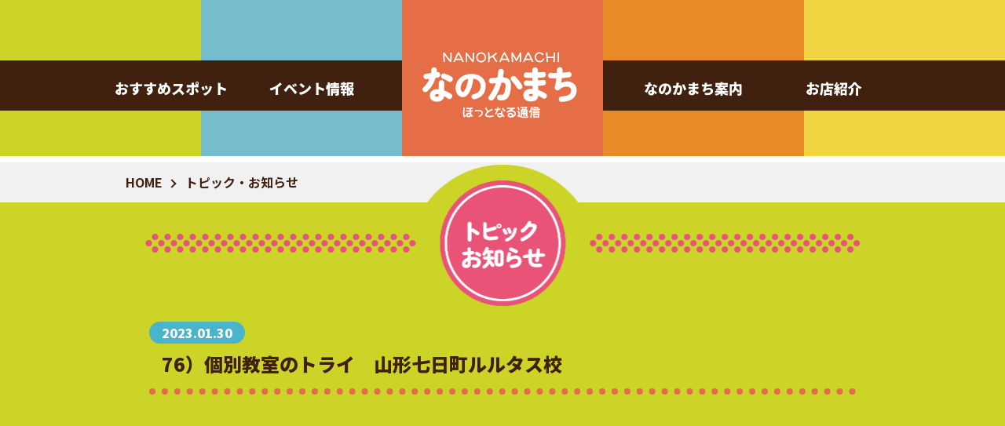

--- FILE ---
content_type: text/html; charset=UTF-8
request_url: https://nanokamachi.com/shop/%E5%80%8B%E5%88%A5%E6%95%99%E5%AE%A4%E3%81%AE%E3%83%88%E3%83%A9%E3%82%A4%E3%80%80%E5%B1%B1%E5%BD%A2%E4%B8%83%E6%97%A5%E7%94%BA%E3%83%AB%E3%83%AB%E3%82%BF%E3%82%B9%E6%A0%A1/
body_size: 9846
content:
<!DOCTYPE HTML>
<html lang="ja">
<head prefix="og: http://ogp.me/ns#">
<meta charset="UTF-8">
<meta http-equiv="X-UA-Compatible" content="IE=edge">
<meta name="format-detection" content="telephone=no">
<meta name="viewport" content="width=device-width,initial-scale=1,minimum-scale=1,maximum-scale=1,user-scalable=no">
<title>76）個別教室のトライ　山形七日町ルルタス校｜七日町商店街｜山形市</title>
<meta name="keywords" content="山形,七日町,商店街,街なか,フェス">
<meta name="description" content="山形県山形市七日町商店街振興組合が運営する公式サイトです。ショップや飲食店情報、おすすめスポットをご紹介しています。">
<link rel="icon" href="https://nanokamachi.com/wp/wp-content/themes/nanokamachi/favicon.ico">
<link rel="apple-touch-icon" href="https://nanokamachi.com/wp/wp-content/themes/nanokamachi/apple-touch-icon.png">
<link rel="icon" type="image/png" href="https://nanokamachi.com/wp/wp-content/themes/nanokamachi/android-chrome-512x512.png">
<link rel="stylesheet" href="https://nanokamachi.com/wp/wp-content/themes/nanokamachi/common.css?ver=1715955347">
<link rel="stylesheet" href="https://nanokamachi.com/wp/wp-content/themes/nanokamachi/style.css?ver=1674180491">
<meta property="og:url" content="https://nanokamachi.com">
<meta property="og:type" content="article">
<meta property="og:title" content="76）個別教室のトライ　山形七日町ルルタス校｜七日町商店街｜山形市">
<meta property="og:description" content="山形県山形市七日町商店街振興組合が運営する公式サイトです。ショップや飲食店情報、おすすめスポットをご紹介しています。">
<meta property="og:site_name" content="七日町商店街｜山形市">
<meta property="og:image" content="https://nanokamachi.com/wp/wp-content/themes/nanokamachi/ogp.png">
<meta property="og:locale" content="ja_JP">
<meta name="twitter:card" content="summary_large_image">
<!-- Google tag (gtag.js) -->
<script async src="https://www.googletagmanager.com/gtag/js?id=G-MHJ9BG3LCM"></script>
<script>
  window.dataLayer = window.dataLayer || [];
  function gtag(){dataLayer.push(arguments);}
  gtag('js', new Date());
  gtag('config', 'G-MHJ9BG3LCM');
</script>

<meta name='robots' content='max-image-preview:large' />
<link rel="alternate" title="oEmbed (JSON)" type="application/json+oembed" href="https://nanokamachi.com/wp-json/oembed/1.0/embed?url=https%3A%2F%2Fnanokamachi.com%2Fshop%2F%25e5%2580%258b%25e5%2588%25a5%25e6%2595%2599%25e5%25ae%25a4%25e3%2581%25ae%25e3%2583%2588%25e3%2583%25a9%25e3%2582%25a4%25e3%2580%2580%25e5%25b1%25b1%25e5%25bd%25a2%25e4%25b8%2583%25e6%2597%25a5%25e7%2594%25ba%25e3%2583%25ab%25e3%2583%25ab%25e3%2582%25bf%25e3%2582%25b9%25e6%25a0%25a1%2F" />
<link rel="alternate" title="oEmbed (XML)" type="text/xml+oembed" href="https://nanokamachi.com/wp-json/oembed/1.0/embed?url=https%3A%2F%2Fnanokamachi.com%2Fshop%2F%25e5%2580%258b%25e5%2588%25a5%25e6%2595%2599%25e5%25ae%25a4%25e3%2581%25ae%25e3%2583%2588%25e3%2583%25a9%25e3%2582%25a4%25e3%2580%2580%25e5%25b1%25b1%25e5%25bd%25a2%25e4%25b8%2583%25e6%2597%25a5%25e7%2594%25ba%25e3%2583%25ab%25e3%2583%25ab%25e3%2582%25bf%25e3%2582%25b9%25e6%25a0%25a1%2F&#038;format=xml" />
<style id='wp-img-auto-sizes-contain-inline-css' type='text/css'>
img:is([sizes=auto i],[sizes^="auto," i]){contain-intrinsic-size:3000px 1500px}
/*# sourceURL=wp-img-auto-sizes-contain-inline-css */
</style>
<link rel='stylesheet' id='sbi_styles-css' href='https://nanokamachi.com/wp/wp-content/plugins/instagram-feed/css/sbi-styles.min.css?ver=6.10.0' type='text/css' media='all' />
<style id='wp-emoji-styles-inline-css' type='text/css'>

	img.wp-smiley, img.emoji {
		display: inline !important;
		border: none !important;
		box-shadow: none !important;
		height: 1em !important;
		width: 1em !important;
		margin: 0 0.07em !important;
		vertical-align: -0.1em !important;
		background: none !important;
		padding: 0 !important;
	}
/*# sourceURL=wp-emoji-styles-inline-css */
</style>
<style id='wp-block-library-inline-css' type='text/css'>
:root{--wp-block-synced-color:#7a00df;--wp-block-synced-color--rgb:122,0,223;--wp-bound-block-color:var(--wp-block-synced-color);--wp-editor-canvas-background:#ddd;--wp-admin-theme-color:#007cba;--wp-admin-theme-color--rgb:0,124,186;--wp-admin-theme-color-darker-10:#006ba1;--wp-admin-theme-color-darker-10--rgb:0,107,160.5;--wp-admin-theme-color-darker-20:#005a87;--wp-admin-theme-color-darker-20--rgb:0,90,135;--wp-admin-border-width-focus:2px}@media (min-resolution:192dpi){:root{--wp-admin-border-width-focus:1.5px}}.wp-element-button{cursor:pointer}:root .has-very-light-gray-background-color{background-color:#eee}:root .has-very-dark-gray-background-color{background-color:#313131}:root .has-very-light-gray-color{color:#eee}:root .has-very-dark-gray-color{color:#313131}:root .has-vivid-green-cyan-to-vivid-cyan-blue-gradient-background{background:linear-gradient(135deg,#00d084,#0693e3)}:root .has-purple-crush-gradient-background{background:linear-gradient(135deg,#34e2e4,#4721fb 50%,#ab1dfe)}:root .has-hazy-dawn-gradient-background{background:linear-gradient(135deg,#faaca8,#dad0ec)}:root .has-subdued-olive-gradient-background{background:linear-gradient(135deg,#fafae1,#67a671)}:root .has-atomic-cream-gradient-background{background:linear-gradient(135deg,#fdd79a,#004a59)}:root .has-nightshade-gradient-background{background:linear-gradient(135deg,#330968,#31cdcf)}:root .has-midnight-gradient-background{background:linear-gradient(135deg,#020381,#2874fc)}:root{--wp--preset--font-size--normal:16px;--wp--preset--font-size--huge:42px}.has-regular-font-size{font-size:1em}.has-larger-font-size{font-size:2.625em}.has-normal-font-size{font-size:var(--wp--preset--font-size--normal)}.has-huge-font-size{font-size:var(--wp--preset--font-size--huge)}.has-text-align-center{text-align:center}.has-text-align-left{text-align:left}.has-text-align-right{text-align:right}.has-fit-text{white-space:nowrap!important}#end-resizable-editor-section{display:none}.aligncenter{clear:both}.items-justified-left{justify-content:flex-start}.items-justified-center{justify-content:center}.items-justified-right{justify-content:flex-end}.items-justified-space-between{justify-content:space-between}.screen-reader-text{border:0;clip-path:inset(50%);height:1px;margin:-1px;overflow:hidden;padding:0;position:absolute;width:1px;word-wrap:normal!important}.screen-reader-text:focus{background-color:#ddd;clip-path:none;color:#444;display:block;font-size:1em;height:auto;left:5px;line-height:normal;padding:15px 23px 14px;text-decoration:none;top:5px;width:auto;z-index:100000}html :where(.has-border-color){border-style:solid}html :where([style*=border-top-color]){border-top-style:solid}html :where([style*=border-right-color]){border-right-style:solid}html :where([style*=border-bottom-color]){border-bottom-style:solid}html :where([style*=border-left-color]){border-left-style:solid}html :where([style*=border-width]){border-style:solid}html :where([style*=border-top-width]){border-top-style:solid}html :where([style*=border-right-width]){border-right-style:solid}html :where([style*=border-bottom-width]){border-bottom-style:solid}html :where([style*=border-left-width]){border-left-style:solid}html :where(img[class*=wp-image-]){height:auto;max-width:100%}:where(figure){margin:0 0 1em}html :where(.is-position-sticky){--wp-admin--admin-bar--position-offset:var(--wp-admin--admin-bar--height,0px)}@media screen and (max-width:600px){html :where(.is-position-sticky){--wp-admin--admin-bar--position-offset:0px}}

/*# sourceURL=wp-block-library-inline-css */
</style><style id='global-styles-inline-css' type='text/css'>
:root{--wp--preset--aspect-ratio--square: 1;--wp--preset--aspect-ratio--4-3: 4/3;--wp--preset--aspect-ratio--3-4: 3/4;--wp--preset--aspect-ratio--3-2: 3/2;--wp--preset--aspect-ratio--2-3: 2/3;--wp--preset--aspect-ratio--16-9: 16/9;--wp--preset--aspect-ratio--9-16: 9/16;--wp--preset--color--black: #000000;--wp--preset--color--cyan-bluish-gray: #abb8c3;--wp--preset--color--white: #ffffff;--wp--preset--color--pale-pink: #f78da7;--wp--preset--color--vivid-red: #cf2e2e;--wp--preset--color--luminous-vivid-orange: #ff6900;--wp--preset--color--luminous-vivid-amber: #fcb900;--wp--preset--color--light-green-cyan: #7bdcb5;--wp--preset--color--vivid-green-cyan: #00d084;--wp--preset--color--pale-cyan-blue: #8ed1fc;--wp--preset--color--vivid-cyan-blue: #0693e3;--wp--preset--color--vivid-purple: #9b51e0;--wp--preset--gradient--vivid-cyan-blue-to-vivid-purple: linear-gradient(135deg,rgb(6,147,227) 0%,rgb(155,81,224) 100%);--wp--preset--gradient--light-green-cyan-to-vivid-green-cyan: linear-gradient(135deg,rgb(122,220,180) 0%,rgb(0,208,130) 100%);--wp--preset--gradient--luminous-vivid-amber-to-luminous-vivid-orange: linear-gradient(135deg,rgb(252,185,0) 0%,rgb(255,105,0) 100%);--wp--preset--gradient--luminous-vivid-orange-to-vivid-red: linear-gradient(135deg,rgb(255,105,0) 0%,rgb(207,46,46) 100%);--wp--preset--gradient--very-light-gray-to-cyan-bluish-gray: linear-gradient(135deg,rgb(238,238,238) 0%,rgb(169,184,195) 100%);--wp--preset--gradient--cool-to-warm-spectrum: linear-gradient(135deg,rgb(74,234,220) 0%,rgb(151,120,209) 20%,rgb(207,42,186) 40%,rgb(238,44,130) 60%,rgb(251,105,98) 80%,rgb(254,248,76) 100%);--wp--preset--gradient--blush-light-purple: linear-gradient(135deg,rgb(255,206,236) 0%,rgb(152,150,240) 100%);--wp--preset--gradient--blush-bordeaux: linear-gradient(135deg,rgb(254,205,165) 0%,rgb(254,45,45) 50%,rgb(107,0,62) 100%);--wp--preset--gradient--luminous-dusk: linear-gradient(135deg,rgb(255,203,112) 0%,rgb(199,81,192) 50%,rgb(65,88,208) 100%);--wp--preset--gradient--pale-ocean: linear-gradient(135deg,rgb(255,245,203) 0%,rgb(182,227,212) 50%,rgb(51,167,181) 100%);--wp--preset--gradient--electric-grass: linear-gradient(135deg,rgb(202,248,128) 0%,rgb(113,206,126) 100%);--wp--preset--gradient--midnight: linear-gradient(135deg,rgb(2,3,129) 0%,rgb(40,116,252) 100%);--wp--preset--font-size--small: 13px;--wp--preset--font-size--medium: 20px;--wp--preset--font-size--large: 36px;--wp--preset--font-size--x-large: 42px;--wp--preset--spacing--20: 0.44rem;--wp--preset--spacing--30: 0.67rem;--wp--preset--spacing--40: 1rem;--wp--preset--spacing--50: 1.5rem;--wp--preset--spacing--60: 2.25rem;--wp--preset--spacing--70: 3.38rem;--wp--preset--spacing--80: 5.06rem;--wp--preset--shadow--natural: 6px 6px 9px rgba(0, 0, 0, 0.2);--wp--preset--shadow--deep: 12px 12px 50px rgba(0, 0, 0, 0.4);--wp--preset--shadow--sharp: 6px 6px 0px rgba(0, 0, 0, 0.2);--wp--preset--shadow--outlined: 6px 6px 0px -3px rgb(255, 255, 255), 6px 6px rgb(0, 0, 0);--wp--preset--shadow--crisp: 6px 6px 0px rgb(0, 0, 0);}:where(.is-layout-flex){gap: 0.5em;}:where(.is-layout-grid){gap: 0.5em;}body .is-layout-flex{display: flex;}.is-layout-flex{flex-wrap: wrap;align-items: center;}.is-layout-flex > :is(*, div){margin: 0;}body .is-layout-grid{display: grid;}.is-layout-grid > :is(*, div){margin: 0;}:where(.wp-block-columns.is-layout-flex){gap: 2em;}:where(.wp-block-columns.is-layout-grid){gap: 2em;}:where(.wp-block-post-template.is-layout-flex){gap: 1.25em;}:where(.wp-block-post-template.is-layout-grid){gap: 1.25em;}.has-black-color{color: var(--wp--preset--color--black) !important;}.has-cyan-bluish-gray-color{color: var(--wp--preset--color--cyan-bluish-gray) !important;}.has-white-color{color: var(--wp--preset--color--white) !important;}.has-pale-pink-color{color: var(--wp--preset--color--pale-pink) !important;}.has-vivid-red-color{color: var(--wp--preset--color--vivid-red) !important;}.has-luminous-vivid-orange-color{color: var(--wp--preset--color--luminous-vivid-orange) !important;}.has-luminous-vivid-amber-color{color: var(--wp--preset--color--luminous-vivid-amber) !important;}.has-light-green-cyan-color{color: var(--wp--preset--color--light-green-cyan) !important;}.has-vivid-green-cyan-color{color: var(--wp--preset--color--vivid-green-cyan) !important;}.has-pale-cyan-blue-color{color: var(--wp--preset--color--pale-cyan-blue) !important;}.has-vivid-cyan-blue-color{color: var(--wp--preset--color--vivid-cyan-blue) !important;}.has-vivid-purple-color{color: var(--wp--preset--color--vivid-purple) !important;}.has-black-background-color{background-color: var(--wp--preset--color--black) !important;}.has-cyan-bluish-gray-background-color{background-color: var(--wp--preset--color--cyan-bluish-gray) !important;}.has-white-background-color{background-color: var(--wp--preset--color--white) !important;}.has-pale-pink-background-color{background-color: var(--wp--preset--color--pale-pink) !important;}.has-vivid-red-background-color{background-color: var(--wp--preset--color--vivid-red) !important;}.has-luminous-vivid-orange-background-color{background-color: var(--wp--preset--color--luminous-vivid-orange) !important;}.has-luminous-vivid-amber-background-color{background-color: var(--wp--preset--color--luminous-vivid-amber) !important;}.has-light-green-cyan-background-color{background-color: var(--wp--preset--color--light-green-cyan) !important;}.has-vivid-green-cyan-background-color{background-color: var(--wp--preset--color--vivid-green-cyan) !important;}.has-pale-cyan-blue-background-color{background-color: var(--wp--preset--color--pale-cyan-blue) !important;}.has-vivid-cyan-blue-background-color{background-color: var(--wp--preset--color--vivid-cyan-blue) !important;}.has-vivid-purple-background-color{background-color: var(--wp--preset--color--vivid-purple) !important;}.has-black-border-color{border-color: var(--wp--preset--color--black) !important;}.has-cyan-bluish-gray-border-color{border-color: var(--wp--preset--color--cyan-bluish-gray) !important;}.has-white-border-color{border-color: var(--wp--preset--color--white) !important;}.has-pale-pink-border-color{border-color: var(--wp--preset--color--pale-pink) !important;}.has-vivid-red-border-color{border-color: var(--wp--preset--color--vivid-red) !important;}.has-luminous-vivid-orange-border-color{border-color: var(--wp--preset--color--luminous-vivid-orange) !important;}.has-luminous-vivid-amber-border-color{border-color: var(--wp--preset--color--luminous-vivid-amber) !important;}.has-light-green-cyan-border-color{border-color: var(--wp--preset--color--light-green-cyan) !important;}.has-vivid-green-cyan-border-color{border-color: var(--wp--preset--color--vivid-green-cyan) !important;}.has-pale-cyan-blue-border-color{border-color: var(--wp--preset--color--pale-cyan-blue) !important;}.has-vivid-cyan-blue-border-color{border-color: var(--wp--preset--color--vivid-cyan-blue) !important;}.has-vivid-purple-border-color{border-color: var(--wp--preset--color--vivid-purple) !important;}.has-vivid-cyan-blue-to-vivid-purple-gradient-background{background: var(--wp--preset--gradient--vivid-cyan-blue-to-vivid-purple) !important;}.has-light-green-cyan-to-vivid-green-cyan-gradient-background{background: var(--wp--preset--gradient--light-green-cyan-to-vivid-green-cyan) !important;}.has-luminous-vivid-amber-to-luminous-vivid-orange-gradient-background{background: var(--wp--preset--gradient--luminous-vivid-amber-to-luminous-vivid-orange) !important;}.has-luminous-vivid-orange-to-vivid-red-gradient-background{background: var(--wp--preset--gradient--luminous-vivid-orange-to-vivid-red) !important;}.has-very-light-gray-to-cyan-bluish-gray-gradient-background{background: var(--wp--preset--gradient--very-light-gray-to-cyan-bluish-gray) !important;}.has-cool-to-warm-spectrum-gradient-background{background: var(--wp--preset--gradient--cool-to-warm-spectrum) !important;}.has-blush-light-purple-gradient-background{background: var(--wp--preset--gradient--blush-light-purple) !important;}.has-blush-bordeaux-gradient-background{background: var(--wp--preset--gradient--blush-bordeaux) !important;}.has-luminous-dusk-gradient-background{background: var(--wp--preset--gradient--luminous-dusk) !important;}.has-pale-ocean-gradient-background{background: var(--wp--preset--gradient--pale-ocean) !important;}.has-electric-grass-gradient-background{background: var(--wp--preset--gradient--electric-grass) !important;}.has-midnight-gradient-background{background: var(--wp--preset--gradient--midnight) !important;}.has-small-font-size{font-size: var(--wp--preset--font-size--small) !important;}.has-medium-font-size{font-size: var(--wp--preset--font-size--medium) !important;}.has-large-font-size{font-size: var(--wp--preset--font-size--large) !important;}.has-x-large-font-size{font-size: var(--wp--preset--font-size--x-large) !important;}
/*# sourceURL=global-styles-inline-css */
</style>

<style id='classic-theme-styles-inline-css' type='text/css'>
/*! This file is auto-generated */
.wp-block-button__link{color:#fff;background-color:#32373c;border-radius:9999px;box-shadow:none;text-decoration:none;padding:calc(.667em + 2px) calc(1.333em + 2px);font-size:1.125em}.wp-block-file__button{background:#32373c;color:#fff;text-decoration:none}
/*# sourceURL=/wp-includes/css/classic-themes.min.css */
</style>
<link rel='stylesheet' id='spider-css' href='https://nanokamachi.com/wp/wp-content/plugins/snow-monkey-blocks/dist/packages/spider/dist/css/spider.css?ver=1765239114' type='text/css' media='all' />
<link rel='stylesheet' id='snow-monkey-blocks-css' href='https://nanokamachi.com/wp/wp-content/plugins/snow-monkey-blocks/dist/css/blocks.css?ver=1765239114' type='text/css' media='all' />
<link rel='stylesheet' id='sass-basis-css' href='https://nanokamachi.com/wp/wp-content/plugins/snow-monkey-blocks/dist/css/fallback.css?ver=1765239114' type='text/css' media='all' />
<link rel='stylesheet' id='snow-monkey-blocks/nopro-css' href='https://nanokamachi.com/wp/wp-content/plugins/snow-monkey-blocks/dist/css/nopro.css?ver=1765239114' type='text/css' media='all' />
<link rel='stylesheet' id='snow-monkey-editor-css' href='https://nanokamachi.com/wp/wp-content/plugins/snow-monkey-editor/dist/css/app.css?ver=1765239131' type='text/css' media='all' />
<link rel='stylesheet' id='snow-monkey-editor@front-css' href='https://nanokamachi.com/wp/wp-content/plugins/snow-monkey-editor/dist/css/front.css?ver=1765239131' type='text/css' media='all' />
<link rel='stylesheet' id='snow-monkey-blocks-spider-slider-style-css' href='https://nanokamachi.com/wp/wp-content/plugins/snow-monkey-blocks/dist/blocks/spider-slider/style-index.css?ver=1765239114' type='text/css' media='all' />
<link rel='stylesheet' id='responsive-lightbox-prettyphoto-css' href='https://nanokamachi.com/wp/wp-content/plugins/responsive-lightbox/assets/prettyphoto/prettyPhoto.min.css?ver=3.1.6' type='text/css' media='all' />
<link rel='stylesheet' id='snow-monkey-editor@view-css' href='https://nanokamachi.com/wp/wp-content/plugins/snow-monkey-editor/dist/css/view.css?ver=1765239131' type='text/css' media='all' />
<script type="text/javascript" src="https://nanokamachi.com/wp/wp-content/plugins/snow-monkey-blocks/dist/js/fontawesome-all.js?ver=1765239114" id="fontawesome6-js" defer="defer" data-wp-strategy="defer"></script>
<script type="text/javascript" src="https://nanokamachi.com/wp/wp-content/plugins/snow-monkey-blocks/dist/packages/spider/dist/js/spider.js?ver=1765239114" id="spider-js" defer="defer" data-wp-strategy="defer"></script>
<script type="text/javascript" src="https://nanokamachi.com/wp/wp-includes/js/jquery/jquery.min.js?ver=3.7.1" id="jquery-core-js"></script>
<script type="text/javascript" src="https://nanokamachi.com/wp/wp-includes/js/jquery/jquery-migrate.min.js?ver=3.4.1" id="jquery-migrate-js"></script>
<script type="text/javascript" src="https://nanokamachi.com/wp/wp-content/plugins/responsive-lightbox/assets/prettyphoto/jquery.prettyPhoto.min.js?ver=3.1.6" id="responsive-lightbox-prettyphoto-js"></script>
<script type="text/javascript" src="https://nanokamachi.com/wp/wp-includes/js/underscore.min.js?ver=1.13.7" id="underscore-js"></script>
<script type="text/javascript" src="https://nanokamachi.com/wp/wp-content/plugins/responsive-lightbox/assets/infinitescroll/infinite-scroll.pkgd.min.js?ver=4.0.1" id="responsive-lightbox-infinite-scroll-js"></script>
<script type="text/javascript" id="responsive-lightbox-js-before">
/* <![CDATA[ */
var rlArgs = {"script":"prettyphoto","selector":"lightbox","customEvents":"","activeGalleries":true,"animationSpeed":"normal","slideshow":false,"slideshowDelay":5000,"slideshowAutoplay":false,"opacity":"0.75","showTitle":true,"allowResize":true,"allowExpand":true,"width":1080,"height":720,"separator":"\/","theme":"pp_default","horizontalPadding":20,"hideFlash":false,"wmode":"opaque","videoAutoplay":false,"modal":false,"deeplinking":false,"overlayGallery":true,"keyboardShortcuts":true,"social":false,"woocommerce_gallery":false,"ajaxurl":"https:\/\/nanokamachi.com\/wp\/wp-admin\/admin-ajax.php","nonce":"43c34f44cf","preview":false,"postId":195,"scriptExtension":false};

//# sourceURL=responsive-lightbox-js-before
/* ]]> */
</script>
<script type="text/javascript" src="https://nanokamachi.com/wp/wp-content/plugins/responsive-lightbox/js/front.js?ver=2.5.4" id="responsive-lightbox-js"></script>
<script type="text/javascript" src="https://nanokamachi.com/wp/wp-content/plugins/snow-monkey-editor/dist/js/app.js?ver=1765239131" id="snow-monkey-editor-js" defer="defer" data-wp-strategy="defer"></script>
<link rel="https://api.w.org/" href="https://nanokamachi.com/wp-json/" /><link rel="alternate" title="JSON" type="application/json" href="https://nanokamachi.com/wp-json/wp/v2/shop/195" /><link rel="EditURI" type="application/rsd+xml" title="RSD" href="https://nanokamachi.com/wp/xmlrpc.php?rsd" />
<meta name="generator" content="WordPress 6.9" />
<link rel="canonical" href="https://nanokamachi.com/shop/%e5%80%8b%e5%88%a5%e6%95%99%e5%ae%a4%e3%81%ae%e3%83%88%e3%83%a9%e3%82%a4%e3%80%80%e5%b1%b1%e5%bd%a2%e4%b8%83%e6%97%a5%e7%94%ba%e3%83%ab%e3%83%ab%e3%82%bf%e3%82%b9%e6%a0%a1/" />
<link rel='shortlink' href='https://nanokamachi.com/?p=195' />
<!-- Analytics by WP Statistics - https://wp-statistics.com -->
<style type="text/css">.blue-message {
    background-color: #3399ff;
    color: #ffffff;
    text-shadow: none;
    font-size: 16px;
    line-height: 24px;
    padding: 10px;
    padding-top: 10px;
    padding-right: 10px;
    padding-bottom: 10px;
    padding-left: 10px;
}.green-message {
    background-color: #8cc14c;
    color: #ffffff;
    text-shadow: none;
    font-size: 16px;
    line-height: 24px;
    padding: 10px;
    padding-top: 10px;
    padding-right: 10px;
    padding-bottom: 10px;
    padding-left: 10px;
}.orange-message {
    background-color: #faa732;
    color: #ffffff;
    text-shadow: none;
    font-size: 16px;
    line-height: 24px;
    padding: 10px;
    padding-top: 10px;
    padding-right: 10px;
    padding-bottom: 10px;
    padding-left: 10px;
}.red-message {
    background-color: #da4d31;
    color: #ffffff;
    text-shadow: none;
    font-size: 16px;
    line-height: 24px;
    padding: 10px;
    padding-top: 10px;
    padding-right: 10px;
    padding-bottom: 10px;
    padding-left: 10px;
}.grey-message {
    background-color: #53555c;
    color: #ffffff;
    text-shadow: none;
    font-size: 16px;
    line-height: 24px;
    padding: 10px;
    padding-top: 10px;
    padding-right: 10px;
    padding-bottom: 10px;
    padding-left: 10px;
}.left-block {
    background: radial-gradient(ellipse at center center, #ffffff 0%, #f2f2f2 100%);
    color: #8b8e97;
    padding: 10px;
    padding-top: 10px;
    padding-right: 10px;
    padding-bottom: 10px;
    padding-left: 10px;
    margin: 10px;
    margin-top: 10px;
    margin-right: 10px;
    margin-bottom: 10px;
    margin-left: 10px;
    float: left;
}.right-block {
    background: radial-gradient(ellipse at center center, #ffffff 0%, #f2f2f2 100%);
    color: #8b8e97;
    padding: 10px;
    padding-top: 10px;
    padding-right: 10px;
    padding-bottom: 10px;
    padding-left: 10px;
    margin: 10px;
    margin-top: 10px;
    margin-right: 10px;
    margin-bottom: 10px;
    margin-left: 10px;
    float: right;
}.blockquotes {
    background-color: none;
    border-left: 5px solid #f1f1f1;
    color: #8B8E97;
    font-size: 16px;
    font-style: italic;
    line-height: 22px;
    padding-left: 15px;
    padding: 10px;
    padding-top: 10px;
    padding-right: 10px;
    padding-bottom: 10px;
    width: 60%;
    float: left;
}</style>
</head>

<body id="news">

<header class="bg_colors">

<nav>
<ul class="flex center aligin-center f18 h scale">
<h1><a href="https://nanokamachi.com"><img class="fadeOutScale" src="https://nanokamachi.com/wp/wp-content/themes/nanokamachi/images/logo.png" alt="七日町商店街/ほっとなる通信" width="240" height="95"></a></h1>
<li><a href="https://nanokamachi.com/recommend/">おすすめスポット</a></li>
<li><a href="https://nanokamachi.com/event/">イベント情報</a></li>
<li><a href="https://nanokamachi.com/information/">なのかまち案内</a></li>
<li><a href="https://nanokamachi.com/shoplist/">お店紹介</a></li>
<li class="sub"><a href="https://nanokamachi.com/news/">お知らせ</a></li>
<li class="sub mini"><a href="https://nanokamachi.com/about/">組合案内</a></li>
<li class="sub mini"><a href="https://nanokamachi.com/parking/">駐車場案内</a></li>
<li class="sub mini"><a href="https://nanokamachi.com/contact/">お問い合わせ</a></li>
</ul>
</nav>

<div class="circle"></div>
<div id="triple"><span></span><span></span><span></span></div>

</header>

<main>

<article id="breadcrumb">
<section>
<a href="https://nanokamachi.com">HOME</a>トピック・お知らせ
</section>
</article><!-- /#breadcrumb -->

<section class="pb20">

<h1><img src="https://nanokamachi.com/wp/wp-content/themes/nanokamachi/images/ttl_13.png" alt="トピック・お知らせ" class="up smp-up"></h1>

<div class="w900">

<time class="h lh18 wht bg_lbl btn inline-block lr fadeIn">2023.01.30</time>
<h2 class="f24 h txt pb15 dot2_org mb5 hvr_org">76）個別教室のトライ　山形七日町ルルタス校</h2>
<p class="h right txt mb40"></p>

<div class="w800 post mb100">


</div><!-- /.post -->

<ul id="post_link">
<li></li>
<li></li>
</ul><!-- /#post_link -->

</div><!-- /.w900 -->

</section>

</main>

<section class="pt60 pb60">

<h3 class="f24 h mb40 fadeIn">新着情報</h3>

<div class="swiper news mb60 fadeIn">
<ul class="swiper-wrapper flex">

<li class="swiper-slide"><a href="https://nanokamachi.com/cat_news/%e3%80%901%e6%9c%887%e6%97%a5%e3%80%91%e3%80%8c%e3%81%aa%e3%81%ae%e3%81%8b%e3%81%be%e3%81%a1%e3%81%ae%e4%b8%83%e3%81%ae%e6%97%a5%e3%80%82%e3%80%8d%e5%ae%9f%e6%96%bd%e5%ba%97%e8%88%97-2/">
<div class="pho"><img src="https://nanokamachi.com/wp/wp-content/themes/nanokamachi/images/nophoto_sq.png" alt=""></div>
<p class="p10"><time class="f14 h block mb5">2026.01.07</time>
【1月7日】「なのかまちの七の日。」実施店舗</p>
</a></li>

<li class="swiper-slide"><a href="https://nanokamachi.com/cat_event/%e7%ac%ac17%e5%9b%9e-%e5%86%ac%e3%81%ae%e3%81%95%e3%81%8f%e3%82%89%e3%82%ad%e3%83%a3%e3%83%b3%e3%83%9a%e3%83%bc%e3%83%b32026/">
<div class="pho"><img src="https://nanokamachi.com/wp/wp-content/uploads/2023/12/IMG_2311-scaled.jpg"  alt="" decoding="async" loading="lazy" /></div>
<p class="p10"><time class="f14 h block mb5">2025.12.08</time>
第17回 冬のさくらキャンペーン2026</p>
</a></li>

<li class="swiper-slide"><a href="https://nanokamachi.com/cat_news/%e3%80%9012%e6%9c%887%e6%97%a5%e3%80%91%e3%80%8c%e3%81%aa%e3%81%ae%e3%81%8b%e3%81%be%e3%81%a1%e3%81%ae%e4%b8%83%e3%81%ae%e6%97%a5%e3%80%82%e3%80%8d%e5%ae%9f%e6%96%bd%e5%ba%97%e8%88%97-2/">
<div class="pho"><img src="https://nanokamachi.com/wp/wp-content/themes/nanokamachi/images/nophoto_sq.png" alt=""></div>
<p class="p10"><time class="f14 h block mb5">2025.12.06</time>
【12月7日】「なのかまちの七の日。」実施店舗</p>
</a></li>
</ul>
</div>

<div class="flex col-2 smp-block fadeIn">
<div class="flex col-2 mb40">
<h4 class="f18 h lr mb10">カテゴリ</h4>
<ul class="flex cat m">
<li><a href="https://nanokamachi.com/category/cat_news/">お知らせ <i class="fa-solid fa-chevron-right"></i></a></li>
<li><a href="https://nanokamachi.com/category/cat_topic/">トピック <i class="fa-solid fa-chevron-right"></i></a></li>
<li><a href="https://nanokamachi.com/category/cat_event/">イベント <i class="fa-solid fa-chevron-right"></i></a></li>
</ul>
</div>
<div class="flex col-2">
<h4 class="f18 h lr mb10">アーカイブ</h4>
<label class="select archive">
<select name="archive-dropdown" onchange="document.location.href=this.options[this.selectedIndex].value;">
<option disabled selected value>月を選択</option>
	<option value='https://nanokamachi.com/2026/01/'> 2026年1月 </option>
	<option value='https://nanokamachi.com/2025/12/'> 2025年12月 </option>
	<option value='https://nanokamachi.com/2025/11/'> 2025年11月 </option>
	<option value='https://nanokamachi.com/2025/10/'> 2025年10月 </option>
	<option value='https://nanokamachi.com/2025/09/'> 2025年9月 </option>
	<option value='https://nanokamachi.com/2025/08/'> 2025年8月 </option>
	<option value='https://nanokamachi.com/2025/07/'> 2025年7月 </option>
	<option value='https://nanokamachi.com/2025/06/'> 2025年6月 </option>
	<option value='https://nanokamachi.com/2025/05/'> 2025年5月 </option>
	<option value='https://nanokamachi.com/2025/04/'> 2025年4月 </option>
	<option value='https://nanokamachi.com/2025/02/'> 2025年2月 </option>
	<option value='https://nanokamachi.com/2025/01/'> 2025年1月 </option>
	<option value='https://nanokamachi.com/2024/12/'> 2024年12月 </option>
	<option value='https://nanokamachi.com/2024/11/'> 2024年11月 </option>
	<option value='https://nanokamachi.com/2024/10/'> 2024年10月 </option>
	<option value='https://nanokamachi.com/2024/09/'> 2024年9月 </option>
	<option value='https://nanokamachi.com/2024/08/'> 2024年8月 </option>
	<option value='https://nanokamachi.com/2024/07/'> 2024年7月 </option>
	<option value='https://nanokamachi.com/2024/06/'> 2024年6月 </option>
	<option value='https://nanokamachi.com/2024/05/'> 2024年5月 </option>
	<option value='https://nanokamachi.com/2024/04/'> 2024年4月 </option>
	<option value='https://nanokamachi.com/2024/03/'> 2024年3月 </option>
	<option value='https://nanokamachi.com/2024/02/'> 2024年2月 </option>
	<option value='https://nanokamachi.com/2024/01/'> 2024年1月 </option>
	<option value='https://nanokamachi.com/2023/12/'> 2023年12月 </option>
	<option value='https://nanokamachi.com/2023/11/'> 2023年11月 </option>
	<option value='https://nanokamachi.com/2023/10/'> 2023年10月 </option>
	<option value='https://nanokamachi.com/2023/09/'> 2023年9月 </option>
	<option value='https://nanokamachi.com/2023/08/'> 2023年8月 </option>
	<option value='https://nanokamachi.com/2023/07/'> 2023年7月 </option>
	<option value='https://nanokamachi.com/2023/06/'> 2023年6月 </option>
	<option value='https://nanokamachi.com/2023/02/'> 2023年2月 </option>
	<option value='https://nanokamachi.com/2023/01/'> 2023年1月 </option>
	<option value='https://nanokamachi.com/2022/12/'> 2022年12月 </option>
</select>
</label>
</div>
</div>

</section>

<footer>

<section class="pt60 pb60">

<h3 class="f27 h center mb50 fadeIn">関連リンク</h3>

<div class="swiper bnr fadeIn">
<ul class="swiper-wrapper flex opa">
<li class="swiper-slide"><a href="https://hi-yamagata-deshita.com/" target="_blank"><img src="https://nanokamachi.com/wp/wp-content/themes/nanokamachi/images/bnr_01.png" alt="やまがた街なか情報発信サイト"></a></li>
<li class="swiper-slide"><a href="https://www.city.yamagata-yamagata.lg.jp/kurashi/kotsu/1006588/1006590/1002674.html" target="_blank"><img src="https://nanokamachi.com/wp/wp-content/themes/nanokamachi/images/bnr_02.png" alt="ベニちゃんバス東くるりん・西くるりん"></a></li>
<li class="swiper-slide"><a href="http://www.kankou.yamagata.yamagata.jp/" target="_blank"><img src="https://nanokamachi.com/wp/wp-content/themes/nanokamachi/images/bnr_03.png" alt="WEBやまがた「旬華酒湯」山形市観光協会"></a></li>
<li class="swiper-slide"><a href="https://yamagata-machizukuri.jp/" target="_blank"><img src="https://nanokamachi.com/wp/wp-content/themes/nanokamachi/images/bnr_04.png" alt="山形まちづくり株式会社"></a></li>
</ul>
</div>

</section>

<article class="bg_brn b">
<section class="pt30 fadeIn">

<ul class="flex center f36 sns mb30 rotate">
<li><a href="#" target="_blank"><i class="fa-brands fa-twitter"></i></a></li>
<li><a href="https://www.instagram.com/ymgt_machi/" target="_blank"><i class="fa-brands fa-instagram"></i></a></li>
<li><a href="https://www.facebook.com/nanokamachishoutengai/" target="_blank"><i class="fa-brands fa-facebook"></i></a></li>
</ul>

<h1 class="center lh11"><small class="f12">運営</small><br>
<strong class="f24"><a href="https://nanokamachi.com">七日町商店街振興組合</a></strong></h1>
<address class="f12 center mb20">〒990-0042 山形県山形市七日町1-1-1</address>

<nav>
<ul class="f14 flex center pt20 pb20">
<li><a href="https://nanokamachi.com/about/">組合案内</a></li>
<li><a href="https://nanokamachi.com/contact/">お問い合わせ</a></li>
<li><a href="https://nanokamachi.com/privacy/">プライバシーポリシー</a></li>
<li><a href="https://nanokamachi.com/sitemap/">サイトマップ</a></li>
</ul>
</nav>

</section>
</article><!-- /.bg_brn -->

<p class="f14 center pt30 pb20">All Rights Reserved <br class="smp">by Nanokamachi Shotengai Shinko Kumiai</p>

<div id="pagetop"><a href="#top">TOP</a></div>

</footer>

<script type="speculationrules">
{"prefetch":[{"source":"document","where":{"and":[{"href_matches":"/*"},{"not":{"href_matches":["/wp/wp-*.php","/wp/wp-admin/*","/wp/wp-content/uploads/*","/wp/wp-content/*","/wp/wp-content/plugins/*","/wp/wp-content/themes/nanokamachi/*","/*\\?(.+)"]}},{"not":{"selector_matches":"a[rel~=\"nofollow\"]"}},{"not":{"selector_matches":".no-prefetch, .no-prefetch a"}}]},"eagerness":"conservative"}]}
</script>
<!-- Instagram Feed JS -->
<script type="text/javascript">
var sbiajaxurl = "https://nanokamachi.com/wp/wp-admin/admin-ajax.php";
</script>
<script type="text/javascript" id="page-scroll-to-id-plugin-script-js-extra">
/* <![CDATA[ */
var mPS2id_params = {"instances":{"mPS2id_instance_0":{"selector":"a[href*='#']:not([href='#'])","autoSelectorMenuLinks":"true","excludeSelector":"a[href^='#shop_'], a[href^='#tabs-'], a[data-toggle]:not([data-toggle='tooltip']), a[data-slide], a[data-vc-tabs], a[data-vc-accordion], a.screen-reader-text.skip-link","scrollSpeed":800,"autoScrollSpeed":"true","scrollEasing":"easeInOutQuint","scrollingEasing":"easeOutQuint","forceScrollEasing":"false","pageEndSmoothScroll":"true","stopScrollOnUserAction":"false","autoCorrectScroll":"false","autoCorrectScrollExtend":"false","layout":"vertical","offset":"50","dummyOffset":"false","highlightSelector":"","clickedClass":"mPS2id-clicked","targetClass":"mPS2id-target","highlightClass":"mPS2id-highlight","forceSingleHighlight":"false","keepHighlightUntilNext":"false","highlightByNextTarget":"false","appendHash":"false","scrollToHash":"true","scrollToHashForAll":"true","scrollToHashDelay":0,"scrollToHashUseElementData":"true","scrollToHashRemoveUrlHash":"false","disablePluginBelow":0,"adminDisplayWidgetsId":"true","adminTinyMCEbuttons":"true","unbindUnrelatedClickEvents":"false","unbindUnrelatedClickEventsSelector":"","normalizeAnchorPointTargets":"false","encodeLinks":"false"}},"total_instances":"1","shortcode_class":"_ps2id"};
//# sourceURL=page-scroll-to-id-plugin-script-js-extra
/* ]]> */
</script>
<script type="text/javascript" src="https://nanokamachi.com/wp/wp-content/plugins/page-scroll-to-id/js/page-scroll-to-id.min.js?ver=1.7.9" id="page-scroll-to-id-plugin-script-js"></script>
<script id="wp-emoji-settings" type="application/json">
{"baseUrl":"https://s.w.org/images/core/emoji/17.0.2/72x72/","ext":".png","svgUrl":"https://s.w.org/images/core/emoji/17.0.2/svg/","svgExt":".svg","source":{"concatemoji":"https://nanokamachi.com/wp/wp-includes/js/wp-emoji-release.min.js?ver=6.9"}}
</script>
<script type="module">
/* <![CDATA[ */
/*! This file is auto-generated */
const a=JSON.parse(document.getElementById("wp-emoji-settings").textContent),o=(window._wpemojiSettings=a,"wpEmojiSettingsSupports"),s=["flag","emoji"];function i(e){try{var t={supportTests:e,timestamp:(new Date).valueOf()};sessionStorage.setItem(o,JSON.stringify(t))}catch(e){}}function c(e,t,n){e.clearRect(0,0,e.canvas.width,e.canvas.height),e.fillText(t,0,0);t=new Uint32Array(e.getImageData(0,0,e.canvas.width,e.canvas.height).data);e.clearRect(0,0,e.canvas.width,e.canvas.height),e.fillText(n,0,0);const a=new Uint32Array(e.getImageData(0,0,e.canvas.width,e.canvas.height).data);return t.every((e,t)=>e===a[t])}function p(e,t){e.clearRect(0,0,e.canvas.width,e.canvas.height),e.fillText(t,0,0);var n=e.getImageData(16,16,1,1);for(let e=0;e<n.data.length;e++)if(0!==n.data[e])return!1;return!0}function u(e,t,n,a){switch(t){case"flag":return n(e,"\ud83c\udff3\ufe0f\u200d\u26a7\ufe0f","\ud83c\udff3\ufe0f\u200b\u26a7\ufe0f")?!1:!n(e,"\ud83c\udde8\ud83c\uddf6","\ud83c\udde8\u200b\ud83c\uddf6")&&!n(e,"\ud83c\udff4\udb40\udc67\udb40\udc62\udb40\udc65\udb40\udc6e\udb40\udc67\udb40\udc7f","\ud83c\udff4\u200b\udb40\udc67\u200b\udb40\udc62\u200b\udb40\udc65\u200b\udb40\udc6e\u200b\udb40\udc67\u200b\udb40\udc7f");case"emoji":return!a(e,"\ud83e\u1fac8")}return!1}function f(e,t,n,a){let r;const o=(r="undefined"!=typeof WorkerGlobalScope&&self instanceof WorkerGlobalScope?new OffscreenCanvas(300,150):document.createElement("canvas")).getContext("2d",{willReadFrequently:!0}),s=(o.textBaseline="top",o.font="600 32px Arial",{});return e.forEach(e=>{s[e]=t(o,e,n,a)}),s}function r(e){var t=document.createElement("script");t.src=e,t.defer=!0,document.head.appendChild(t)}a.supports={everything:!0,everythingExceptFlag:!0},new Promise(t=>{let n=function(){try{var e=JSON.parse(sessionStorage.getItem(o));if("object"==typeof e&&"number"==typeof e.timestamp&&(new Date).valueOf()<e.timestamp+604800&&"object"==typeof e.supportTests)return e.supportTests}catch(e){}return null}();if(!n){if("undefined"!=typeof Worker&&"undefined"!=typeof OffscreenCanvas&&"undefined"!=typeof URL&&URL.createObjectURL&&"undefined"!=typeof Blob)try{var e="postMessage("+f.toString()+"("+[JSON.stringify(s),u.toString(),c.toString(),p.toString()].join(",")+"));",a=new Blob([e],{type:"text/javascript"});const r=new Worker(URL.createObjectURL(a),{name:"wpTestEmojiSupports"});return void(r.onmessage=e=>{i(n=e.data),r.terminate(),t(n)})}catch(e){}i(n=f(s,u,c,p))}t(n)}).then(e=>{for(const n in e)a.supports[n]=e[n],a.supports.everything=a.supports.everything&&a.supports[n],"flag"!==n&&(a.supports.everythingExceptFlag=a.supports.everythingExceptFlag&&a.supports[n]);var t;a.supports.everythingExceptFlag=a.supports.everythingExceptFlag&&!a.supports.flag,a.supports.everything||((t=a.source||{}).concatemoji?r(t.concatemoji):t.wpemoji&&t.twemoji&&(r(t.twemoji),r(t.wpemoji)))});
//# sourceURL=https://nanokamachi.com/wp/wp-includes/js/wp-emoji-loader.min.js
/* ]]> */
</script>

<script src="https://code.jquery.com/jquery-3.6.3.min.js"></script>
<script src="https://unpkg.com/swiper@8/swiper-bundle.min.js"></script>
<script src="https://unpkg.com/scrollreveal"></script>
<script src="https://cdnjs.cloudflare.com/ajax/libs/Modaal/0.4.4/js/modaal.min.js"></script>
<script src="https://cdnjs.cloudflare.com/ajax/libs/object-fit-images/3.2.4/ofi.min.js"></script>
<script src="https://cdnjs.cloudflare.com/ajax/libs/jQuery-rwdImageMaps/1.6/jquery.rwdImageMaps.min.js"></script>
<script src="https://nanokamachi.com/wp/wp-content/themes/nanokamachi/common.js?ver=1675176917"></script>
</body>
</html>

--- FILE ---
content_type: text/css
request_url: https://nanokamachi.com/wp/wp-content/themes/nanokamachi/common.css?ver=1715955347
body_size: 7093
content:
@charset "UTF-8";
/*
Version: 1.0.0
Creation Date: 2023.1.10
Last Updated: 2023.1.30
*/


/* import
------------------------------------------------------------ */
@import "https://unpkg.com/swiper@8/swiper-bundle.min.css";
@import "https://cdnjs.cloudflare.com/ajax/libs/Modaal/0.4.4/css/modaal.min.css";
@import "https://maxst.icons8.com/vue-static/landings/line-awesome/line-awesome/1.3.0/css/line-awesome.min.css";
@import "https://fonts.googleapis.com/css2?family=Noto+Sans+JP:wght@300;400;500;700;900&display=swap";
@import "https://w-shiya.com/release/font/fontawesome-free-6.2.1-web/css/all.css";


/* set
------------------------------------------------------------ */
* {
margin: 0;
padding: 0;
box-sizing: border-box;
}
body {
-webkit-text-size-adjust: 100%;
font-family: "Noto Sans JP", sans-serif;
color: #40210F;
font-size: 100%;
font-weight: 500;
}
img {
vertical-align: middle;
max-width: 100%;
height: auto;
}
table {
width: 100%;
border-collapse: collapse;
}
.tbl_scroll {
overflow: auto;
}
iframe {
vertical-align: bottom;
width: 100%;
max-width: 100%;
max-height: 100%;
border: none;
}
a {
color: inherit;
text-decoration: none;
}
.opa a:hover img {
opacity: .7;
}
:hover {
transition: .3s;
}
.smd,.smp,.flex.smd,.flex.smp {
display: none;
}
.pc {
display: block;
}
.pc.inline {
display: inline-block;
}
.flex.pc {
display: flex;
}


/* common
------------------------------------------------------------ */
/* font */
.l {font-weight: 400;}
.m {font-weight: 500;}
.sb {font-weight: 600;}
.b {font-weight: 700;}
.eb {font-weight: 800;}
.h {font-weight: 900;}
.lh1 {line-height: 1;}
.lh12 {line-height: 1.2;}
.lh13 {line-height: 1.3;}
.lh14 {line-height: 1.4;}
.lh15 {line-height: 1.5;}
.lh16 {line-height: 1.6;}
.lh18 {line-height: 1.8;}
.lh20 {line-height: 2;}
.lh22 {line-height: 2.2;}
.ls {letter-spacing: .1rem;}
.ilc {font-style: italic;}
small {font-size: 70%;}
.f10 {font-size: 62.5%;}
.f11 {font-size: 68.75%;}
.f12 {font-size: 75%;}
.f13 {font-size: 81.25%;}
.f14 {font-size: 87.5%;}
.f15 {font-size: 93.75%;}
.f16 {font-size: 100%;}
.f17 {font-size: 106.25%;}
.f18 {font-size: 112.5%;}
.f19 {font-size: 118.75%;}
.f20 {font-size: 125%;}
.f21 {font-size: 131.25%;}
.f22 {font-size: 137.5%;}
.f23 {font-size: 143.75%;}
.f24 {font-size: 150%;}
.f25 {font-size: 156.25%;}
.f26 {font-size: 162.5%;}
.f27 {font-size: 168.75%;}
.f28 {font-size: 175%;}
.f29 {font-size: 181.25%;}
.f30 {font-size: 187.5%;}
.f31 {font-size: 193.75%;}
.f32 {font-size: 200%;}
.f36 {font-size: 225%;}

/* layout */
main {
width: 100%;
display: block;
position: relative;
overflow: hidden;
}
article {
width: 100%;
position: relative;
}
section,
.w1080,
.w960 {
width: 960px;
max-width: 92%;
margin: 0 auto;
position: relative;
}
.wmax,
.w1040,
.w900,
.w860,
.w850,
.w840,
.w800,
.w760,
.w500 {
max-width: 100%;
margin: 0 auto;
}
.wmax {width: 100%;}
.w1080 {width: 1080px;}
.w1040 {width: 1040px;}
.w900 {width: 900px;}
.w860 {width: 860px;}
.w850 {width: 850px;}
.w840 {width: 840px;}
.w800 {width: 800px;}
.w760 {width: 760px;}
.w500 {width: 500px;}
.max {
max-width: 92%;
}

/* flexbox */
.flex {
display: flex;
list-style: none;
}
.flex.wrap {
flex-wrap: wrap;
}
.col-2,
.col-3,
.col-4 {
flex-wrap: wrap;
justify-content: space-between;
}
.flex.row-end {
flex-direction: row-reverse;
}
.flex.end {
justify-content: flex-end;
}
.flex.center {
justify-content: center;
}
.flex.around {
justify-content: space-around;
}
.flex.aligin-center {
align-items: center;
}
.flex.aligin-end {
align-items: flex-end;
}
.flex.column {
flex-direction: column;
}
.item {
margin-bottom: 2rem;
}
.item.center {
margin-right: auto;
margin-left: auto;
}
.col-2 .item {flex-basis: 48%;}
.col-3 .item {flex-basis: 30%;}
.col-4 .item {flex-basis: 23%;}
.col-3:after {
content: "";
width: 30%;
height: 0;
display: block;
}
.col-4:before,
.col-4:after {
content: "";
width: 23%;
height: 0;
display: block;
}
.col-4:before {
order: 1;
}
.flex.end:before,
.flex.end:after {
display: none;
}

/* margin */
.lr {padding: 0 1rem;}
.lr2 {padding: 0 2rem;}
.lr3 {padding: 0 3rem;}
.txt {padding: .5rem 1rem;}
.txt2 {padding: .5rem 2rem;}
.txt3 {padding: .5rem 3rem;}
.m5 {margin: .3rem;}
.m10 {margin: .6rem;}
.m15 {margin: .9rem;}
.m20 {margin: 1.2rem;}
.m25 {margin: 1.5rem;}
.m30 {margin: 1.8rem;}
.m60 {margin: 3.6rem;}
.m70 {margin: 4.2rem;}
.mb10 {margin-bottom: .6rem;}
.mb15 {margin-bottom: .9rem;}
.mb20 {margin-bottom: 1.2rem;}
.mb25 {margin-bottom: 1.5rem;}
.mb30 {margin-bottom: 1.8rem;}
.mb40 {margin-bottom: 2.4rem;}
.mb50 {margin-bottom: 3rem;}
.mb60 {margin-bottom: 3.6rem;}
.mb70 {margin-bottom: 4.2rem;}
.mb80 {margin-bottom: 4.8rem;}
.mb90 {margin-bottom: 5.4rem;}
.mb100 {margin-bottom: 6rem;}
.mb150 {margin-bottom: 15rem;}
.mb0 {margin-bottom: 0;}
.mt10 {margin-top: .6rem;}
.mt15 {margin-top: .9rem;}
.mt20 {margin-top: 1.2rem;}
.mt25 {margin-top: 1.5rem;}
.mt30 {margin-top: 1.8rem;}
.mt40 {margin-top: 2.4rem;}
.mt50 {margin-top: 3rem;}
.mt60 {margin-top: 3.6rem;}
.mt70 {margin-top: 4.2rem;}
.mt80 {margin-top: 4.8rem;}
.mt90 {margin-top: 5.4rem;}
.mt100 {margin-top: 6rem;}
.mt150 {margin-top: 15rem;}
.mt0 {margin-top: 0;}
.p5 {padding: .3rem;}
.p10 {padding: .6rem;}
.p15 {padding: .9rem;}
.p20 {padding: 1.2rem;}
.p25 {padding: 1.5rem;}
.p30 {padding: 1.8rem;}
.p60 {padding: 3.6rem;}
.p70 {padding: 4.2rem;}
.pb10 {padding-bottom: .6rem;}
.pb15 {padding-bottom: .9rem;}
.pb20 {padding-bottom: 1.2rem;}
.pb25 {padding-bottom: 1.5rem;}
.pb30 {padding-bottom: 1.8rem;}
.pb40 {padding-bottom: 2.4rem;}
.pb50 {padding-bottom: 3rem;}
.pb60 {padding-bottom: 3.6rem;}
.pb70 {padding-bottom: 4.2rem;}
.pb80 {padding-bottom: 4.8rem;}
.pb90 {padding-bottom: 5.4rem;}
.pb100 {padding-bottom: 6rem;}
.pb150 {padding-bottom: 15rem;}
.pb0 {padding-bottom: 0;}
.pt10 {padding-top: .6rem;}
.pt15 {padding-top: .9rem;}
.pt20 {padding-top: 1.2rem;}
.pt25 {padding-top: 1.5rem;}
.pt30 {padding-top: 1.8rem;}
.pt40 {padding-top: 2.4rem;}
.pt50 {padding-top: 3rem;}
.pt60 {padding-top: 3.6rem;}
.pt70 {padding-top: 4.2rem;}
.pt80 {padding-top: 4.8rem;}
.pt90 {padding-top: 5.4rem;}
.pt100 {padding-top: 6rem;}
.pt150 {padding-top: 15rem;}
.pt0 {padding-top: 0;}
.p0 {padding: 0;}
.m0 {margin: 0;}

/* style */
.none {
display: none;
}
.center {
text-align: center;
}
.left {
text-align: left;
}
.right {
text-align: right;
}
.block {
display: block;
}
.inline-block {
display: inline-block;
}
.circle {
border-radius: 50%;
}
table.auto {
width: auto;
margin: 0 auto;
}
.vwmax img {
width: 100vw;
}
.sns i,
.sns svg {
margin: 0 .5rem;
}
.up {
margin-top: -3rem;
}

/* color */
.red {
color: #F00;
}
.wht {
color: #FFF
}

/* hover color */
.hvr_org a:hover {
color: #E66E46;
}
.hvr_yel a:hover {
color: #F6DA07;
}
.hvr_wht a:hover {
color: #FFF;
}
.hvr_brn a:hover {
color: #40210F;
}

/* background */
.bg_colors {
background: url("images/bg_colors.png") repeat-y center center;
background-size: 100% auto;
}
.bg_brn {
background: #40210F;
color: #FFF;
}
.bg_yel,
#recommend main {
background: #F6DA07;
}
.bg_grn,
#information main {
background: #53AFB5;
}
.bg_lgr,
#news main,
#event main {
background: #CCD428;
}
.bg_org,
#shoplist main {
background: #E88A26;
}
.bg_lyl,
main {
background: #FFFBE9;
}
.bg_wht {
background: #FFF;
}
.bg_blk {
background: #000;
}
.bg_lbr {
background: #F2EAE6;
}
.bg_gry {
background: #F1F1F1;
}
.bg_lbl {
background: #4AB4CB;
}
#home main {
background: none;
}

/* box */
.box_wht {
background: #FFF;
border-radius: 1.8rem;
}

/* border */
.dot_yel {
border-bottom: 4px dotted #F6DA07;
}
.dot2_yel {
border-bottom: 8px dotted #F6DA07;
}
.dot_org {
border-bottom: 4px dotted #E46C46;
}
.dot2_org {
border-bottom: 8px dotted #E46C46;
}
.line {
border: 1px solid #40210F;
}
.line2 {
border: 2px solid #40210F;
}
.line4 {
border: 4px solid #40210F;
}
.line_top {
border-top: 1px solid #40210F;
}
.line2_top {
border-top: 2px solid #40210F;
}
.line_btm {
border-bottom: 1px solid #40210F;
}
.line2_btm {
border-bottom: 2px solid #40210F;
}
.line_r {
border-right: 1px solid #40210F;
}
.line2_r {
border-right: 2px solid #40210F;
}
.line4_r {
border-right: 4px solid #40210F;
}

/* .scale */
.scale a {
display: inline-block;
transition: .5s;
}
.scale a:hover {
-webkit-transform: scale(1.1);
transform: scale(1.1);
transition: .5s;
}

/* .rotate */
.rotate a {
display: inline-block;
}
.rotate a:hover {
will-change: transform;
-webkit-transform: rotateX(360deg);
transform: rotateX(360deg);
}

/* .pho */
.pho {
overflow: hidden;
}
.pho img {
object-fit: cover;
object-position: center center;
font-family: 'object-fit: cover; object-position: center center;';
transition: .5s;
}
.pho img:hover {
transform: scale(1.2);
transition: .5s;
}
.pho.circle {
border: 10px solid #FFF;
margin-bottom: 1rem;
isolation: isolate;
}
.event .pho img {
width: 260px;
height: 195px;
}

/* .list */
.list {
list-style: none;
}
ul.list li {
margin-left: 1rem;
}
ul.list span {
width: 20px;
height: 20px;
position: static;
}
ol.list {
border-top: 1px dotted #40210F;
}
ol.list li a {
display: block;
padding: .5rem 3rem;
border-bottom: 1px dotted #40210F;
position: relative;
	_pointer-events: none;
}
ol.list li a:after {
font-family: "Font Awesome 6 Free";
font-weight: 900;
content: "\f08e";
position: absolute;
top: 1rem;
right: 1.5rem;
	_display: none;
}
ol.list li a:hover {
background: #F2EAE6;
}
.list span {
color: #FFF;
font-size: 87.5%;
line-height: 24px;
font-weight: 400;
text-align: center;
vertical-align: bottom;
width: 24px;
height: 24px;
margin-right: .5rem;
display: inline-block;
border-radius: 50%;
position: absolute;
top: .5rem;
left: 1rem;
}
span.cat_01 {background: #F6DA07;}
span.cat_02 {background: #85C123;}
span.cat_03 {background: #E95377;}
span.cat_04 {background: #7D488F;}

ol.number {
margin: 1rem 0 2rem;
list-style: none;
counter-reset: number;
}
ol.number li {
padding: 0 0 .5rem 3rem;
position: relative;
}
ol.number li:before {
counter-increment: number;
content: "（ "counter(number)" ）";
position: absolute;
top: 0;
left: 0;
}

/* table */
/* .rcmd */
table.rcmd th {
text-align: left;
vertical-align: top;
font-size: 112.5%;
padding: .8rem;
white-space: nowrap;
}
table.rcmd th i,
table.rcmd th svg {
font-size: 150%;
text-align: center;
width: 2rem;
margin-right: 1.5rem;
}
table.rcmd td {
padding: .8rem;
}
/* .dot_yel */
table.dot_yel tr {
border-bottom: 4px dotted #F6DA07;
}
table.dot_yel td {
width: 50%;
padding: 1.3rem 1rem;
}
table.dot_yel tr td:first-of-type {
padding-left: 5rem;
}
/* .data */
table.data th {
text-align: left;
vertical-align: top;
white-space: nowrap;
padding-right: 1rem;
padding-bottom: .5rem;
}
table.data td {
vertical-align: top;
padding-bottom: 1rem;
}
#about table.data td {
padding-bottom: 2.5rem;
}
#contact table.data th {
text-align: right;
width: 30%;
padding-top: .1rem;
}
/* .pkg */
table.pkg {
border: 2px solid #40210F;
}
table.pkg td {
text-align: center;
padding: .5rem;
border: .5px solid #40210F;
}
table.pkg .flex h5 {
font-size: 100%;
font-weight: 500;
flex-basis: 8rem;
padding-right: 2rem;
}

/* button */
/* .btn */
.btn {
border-radius: 100vh;
}
.btn.flex.col-2 span {
flex-basis: 50%;
padding-left: 1rem;
}
.btn.flex.col-2 span:first-child {
padding-left: 6rem;
}
/* .more */
.more a,
.more2 a,
.more2 a {
padding: .5rem 1rem;
display: inline-block;
border: 1px solid #40210F;
border-radius: 1rem;
}
.more2 a {
border: 2px solid #40210F;
border-radius: .5rem;
}
.more3 a {
padding: .8rem 3rem .8rem 5rem;
border: 2px solid #40210F;
border-radius: .5rem;
}
.more a:hover,
.more2 a:hover,
.more3 a:hover {
background: #40210F;
color: #FFF;
}
.more i.f24,
.more svg.f24{
vertical-align: bottom;
margin-right: .5rem;
}
.more3 i,
.more3 svg {
margin: 0 -2rem 0 1rem;
}
/* .link */
.link a {
background: #40210F;
color: #FFF;
padding: .5rem 1rem;
display: inline-block;
border: 1px solid #40210F;
}
.link a:hover {
background: #FFF;
color: #40210F;
}
.link.round a {
padding: .5rem 5rem;
border-radius: .5rem;
}
/* .cat */
.cat li {
margin: 0 .2rem;
}
.cat a {
background: #E5E5E5;
font-size: 87.5%;
padding: .2rem .8rem;
border-radius: 100vh;
}
.cat a:hover {
background: #40210F;
color: #FFF;
}

/* .news */
ul.news {
list-style: none;
}
ul.news a {
display: flex;
line-height: 1.5;
padding: .5rem 0;
}
ul.news a time {
flex-basis: 18%;
padding: 0 1rem;
}
ul.news a p {
flex-basis: 80%;
}
div.news a {
display: flex;
flex-wrap: wrap;
border: 1px solid #F1F1F1;
}
div.news a:hover {
background: #FFFBE9;
}
div.news .pho img {
width: 90px;
height: 90px;
}
div.news a p {
flex-basis: calc(100% - 90px);
}

/* .pkg */
dl.pkg dt {
flex-basis: 10rem;
}
dl.pkg dd {
flex-basis: calc(100% - 10rem);
}

/* .illust */
.illust_01:before,
.illust_02:after {
content: "";
background-size: contain !important;
width: 280px;
max-width: 40%;
height: 75px;
position: absolute;
bottom: -5rem;
z-index: 1;
}
.illust_01:before {
background: url("images/illust_01.png") no-repeat;
left: 4rem;
}
.illust_02:after {
background: url("images/illust_02.png") no-repeat;
right: 4rem;
}

/* .point */
.point {
position: relative;
}
.point:after {
content: "";
background: url("images/info_point.png") no-repeat;
background-size: contain !important;
width: 9rem;
max-width: 15%;
height: 9rem;
position: absolute;
top: -2.5rem;
right: -3rem;
}
.row-end.point:after {
right: auto;
left: -3rem;
}
figure.flex.point div {
flex-basis: 42%;
}
figure.flex.point > div {
margin: -1rem 1rem -1rem -3rem;
}
figure.flex.row-end.point > div {
margin: -1rem -3rem -1rem 1rem;
}
figure.flex.point figcaption {
flex-basis: 58%;
padding: 3rem;
}
figure.flex.point.wifi figcaption {
padding: 1rem 2rem 1rem 3rem;
}
figure.flex.point.wifi p {
flex-basis: 55%;
}

/* .movie */
.movie {
width: 100%;
padding-top: 56.25%;
position: relative;
}
.movie iframe {
width: 100%;
height: 100%;
position: absolute;
top: 0;
right: 0;
}

/* Tab */
.tab:hover {
cursor: pointer;
}
.panel {
display: none;
}
.panel.is-show {
display: block;
}

/* Swiper */
.swiper-button {
position: relative;
}
.swiper-button-prev {
left: 16px;
}
.swiper-button-next {
right: 16px;
}
.swiper-button-prev,
.swiper-button-next {
background: #40210F;
width: 48px;
height: 48px;
border-radius: 50%;
top: calc(50% - 20px);
}
.swiper-button-prev:after,
.swiper-button-next:after {
color: #FFF;
font-size: 150%;
}
.swiper-pagination {
bottom: -30px;
}
.swiper-pagination-bullet {
background: #FFF;
width: 30px;
height: 3px;
margin: 0 1px !important;
border-radius: 1.5px;
}
.swiper.main {
border-radius: 7rem;
}
.swiper.main .swiper-slide.yt {
 position: relative;
	background: #000;
}
.swiper.main .swiper-slide.yt:before {
  content:"";
  display: block;
  _padding-top: 56.25%;
		padding-top: 50%;
}
.swiper.main .swiper-slide.yt iframe {
  position: absolute;
  top: 0;
  left: 5.5%;
  width: 88.888%;
  height: 480px;
}

/* modaal */
.modaal-outer-wrapper,
.modaal-inner-wrapper {
display: block !important;
}
.modaal-overlay {
background: rgba(232,138,38,.9) !important;
}
.modaal-container {
color: #40210F;
max-width: 100% !important;
width: 960px;
border-radius: 1.8rem;
}
.modaal-content-container {
background: #FFFEF1;
padding: 3rem 4rem;
border-radius: 1.8rem;
}
.modaal-close {
background: #40210F !important;
position: absolute;
top: -20px;
right: -20px;
}
.modaal-close:before,
.modaal-close:after {
left: 24px;
width: 2px;
height: 24px;
border-radius: 0;
}
.modaal-close:hover:before,
.modaal-close:hover:after {
background: #FFF;
}
.modaal-content-container span {
color: #FFF;
font-size: 2.7rem;
line-height: 6rem;
text-align: center;
width: 6rem;
height: 6rem;
margin: 0 1rem .5rem 0;
border-radius: 50%;
flex-basis: 6rem;
}
.modaal-content-container h1 small {
font-size: 50%;
display: block;
}
.modaal-content-container h1 {
font-size: 2.7rem;
line-height: 1.3;
flex-basis: calc(100% - 6rem);
}
.modaal-content-container i,
.modaal-content-container svg {
font-size: 120%;
}


/* header
------------------------------------------------------------ */
header {
position: relative;
z-index: 11;
}
header nav {
padding-top: 1rem;
}
header nav:after {
content: "";
background: #40210F;
width: 100%;
height: 4rem;
position: absolute;
top: 55%;
left: 0;
-webkit-transform: translateY(-50%);
transform: translateY(-50%);
}
header nav ul {
color: #FFF;
position: relative;
z-index: 1;
}
header h1 {
background: #E66E46;
flex-basis: 20%;
margin: 0 2%;
}
header a {
padding: 3rem 0 2.5rem;
}
header a:hover {
color: #F6DA07;
}
header nav ul li {
flex-basis: 14%;
}
header ul li:first-of-type,
header ul li:nth-of-type(2) {
order: -1;
}
header nav ul li.sub {
display: none;
}
header nav ul li.mini {
font-size: 80%;
font-weight: 500;
}

/* .active */
header nav.active {
display: block;
position: fixed;
top: 30%;
left: 50%;
transform: translate(-50%,-30%);
z-index: 4;
}
header nav.active:after {
display: none;
}
header nav.active a {
padding: 1rem 0;
}
header nav.active a:hover {
color: #40210F;
}
header nav.active ul {
display: block;
font-size: 150%;
animation-name: gnaviAnime;
animation-duration: 1s;
animation-delay: .5s;
animation-fill-mode: forwards;
opacity: 0;
}
@keyframes gnaviAnime {
 0% {
 opacity: 0;
 }
 100% {
 opacity: 1;
 }
}
header nav.active ul li.sub {
display: block;
}

/* .circle */
header .circle {
background: #E66E46;
width: 100px;
height: 100px;
position: fixed;
top: -50px;
right: -50px;
z-index: 3;
transform: scale(0);
transition: all .6s;
}
header .circle.active {
transform: scale(50);
}

/* Triple Menu */
#triple {
display: none;
background: #40210F;
color: #FFF;
font-size: 10px;
width: 60px;
height: 60px;
padding: 20px 14px 0;
border-radius: 50%;
cursor: pointer;
position: fixed;
top: 1%;
right: 1%;
z-index: 3;
}
#triple span {
background: #FFF;
width: 100%;
height: 2px;
margin: 0 auto 7px;
display: block;
-webkit-transition: all .2s ease-in-out;
-o-transition: all .2s ease-in-out;
transition: all .2s ease-in-out;
}
#triple span:last-child {
margin-bottom: 0;
}
#triple.open span:nth-child(1) {
-webkit-transform: translateY(9px) rotate(-45deg);
-ms-transform: translateY(9px) rotate(-45deg);
transform: translateY(9px) rotate(-45deg);
}
#triple.open span:nth-child(2) {
opacity: 0;
}
#triple.open span:nth-child(3) {
-webkit-transform: translateY(-9px) rotate(45deg);
-ms-transform: translateY(-9px) rotate(45deg);
transform: translateY(-9px) rotate(45deg);
}


/* footer
------------------------------------------------------------ */
footer address {
font-style: normal;
}
footer nav a:hover {
color: #F6DA07;
}
footer nav ul li:not(:first-of-type):before {
content: "｜";
}

/* #pagetop */
#pagetop {
display: none;
position: fixed;
right: 1%;
bottom: 1%;
z-index: 1;
}
#pagetop a {
background: #40210F;
width: 60px;
height: 60px;
display: block;
border-radius: 50%;
text-indent: 100%;
white-space: nowrap;
overflow: hidden;
position: relative;
}
#pagetop a:before {
content: "";
width: 15px;
height: 15px;
margin: 0 auto;
display: block;
border-top: solid 2px #FFF;
border-right: solid 2px #FFF;
-webkit-transform: rotate(-45deg);
transform: rotate(-45deg);
position: absolute;
top: 25px;
right: 22px;
}
#pagetop a:hover {
background: #F6DA07;
}
#pagetop a:hover:before {
border-top: solid 2px #40210F;
border-right: solid 2px #40210F;
}


/* post
------------------------------------------------------------ */
/* #breadcrumb */
#breadcrumb {
background: #F1F1F1;
font-weight: bold;
line-height: 1.2;
padding: 1rem 0;
border-top: .5rem solid #FFF;
}
#breadcrumb section {
z-index: 1;
}
#breadcrumb a:after {
content: "";
width: 8px;
height: 8px;
margin: 0 .8rem 1px .5rem;
display: inline-block;
border-top: solid 2px #40210F;
border-right: solid 2px #40210F;
-webkit-transform: rotate(45deg);
transform: rotate(45deg);
}
#breadcrumb a:hover {
color: #E66E46;
}

/* post */
section .post {
line-height: 1.8;
}
section .post p {}

section .post .smb-acd {}
section .post .smb-acd .smb-accordion__item__title {
background: #40210F;
color: #fff;
}

/* #post s_link */
#post_link,
#posts_link {
list-style: none;
margin: 6rem auto 3rem;
display: flex;
flex-wrap: wrap;
justify-content: center
}
#posts_link li a,
#posts_link li.active {
background: #FFF;
font-size: 87.5%;
width: 24px;
height: 24px;
margin: .2rem;
display: flex;
justify-content: center;
align-items: center;
border-radius: 50%;
}
#posts_link li a:hover,
#posts_link li.active {
background: #75BDCD;
color: #FFF;
}
#post_link li a,
#posts_link li.prev a,
#posts_link li.next a {
background: none;
vertical-align: middle;
margin: .2rem 1.5rem;
}
#post_link li a i,
#post_link li a svg,
#posts_link li.prev a i,
#posts_link li.prev a svg,
#posts_link li.next a i,
#posts_link li.next a svg {
font-size: 2rem;
vertical-align: middle;
margin: 0 .5rem;
}
#post_link li a:hover,
#posts_link li.prev a:hover,
#posts_link li.next a:hover {
color: #E66E46;
}

section.rcmd03_box table.rcmd a.nomadBtn2 {
	display: inline-block;
	position: relative;
	background: #40210F;
	padding: 0.25em 2.25em 0.25em 1.25em;
	border-radius: 5px;
	color: #ffffff;
}
section.rcmd03_box table.rcmd a.nomadBtn2:after {
	display:block;
	box-sizing: content-box;
	content:"";
	position:absolute;
	border-top:2px solid #FFFFFF;
	border-right:2px solid #FFFFFF;
	width:6px;
	height:6px;
	top:50%;
	right:12px;
	margin-top:-4px;
	-webkit-transform: rotate(45deg);
  	      transform: rotate(45deg);
}

section.rcmd03_box table.rcmd a.nomadBtn2 i, section.rcmd03_box table.rcmd a.nomadBtn2 svg {
	margin-right: 0.5em;
}
section.rcmd03_box table.rcmd a.nomadBtn2:hover {
	color: #ffffff;
	background: #E66E46;
}

/* form
------------------------------------------------------------ */
/* form set */
input[type="text"],
input[type="tel"],
input[type="email"],
input[type="submit"],
input[type="button"],
select,
label,
textarea {
background: none;
font-size: 100%;
width: 100%;
max-width: 100%;
margin: 0;
padding: 0;
border: none;
outline: none;
box-shadow: none !important;
-webkit-appearance: none;
-moz-appearance: none;
appearance: none;
}
select::-ms-expand {
display: none;
}
::-webkit-input-placeholder {color: rgba(64,33,15,.7);}
::-moz-placeholder {color: rgba(64,33,15,.7);}
:-ms-input-placeholder {color: rgba(64,33,15,.7);}
:focus::-webkit-input-placeholder {color: transparent;}
:focus:-moz-placeholder {color: transparent;}
:focus::-moz-placeholder {color: transparent;}
input[type="text"],
input[type="tel"],
input[type="email"],
select,
textarea {
height: 3rem;
margin-bottom: 10px;
padding: 0 1rem;
border: solid 1px #40210F;
}
label {
width: auto;
margin-bottom: 10px;
display: inline-block;
cursor: pointer;
}
input#zip,
input.short {
width: 40%;
margin: 0 0 10px;
}
textarea {
font-size: 125%;
height: 	200px;
padding: .5rem 1rem;
}
input[type="text"] + input[type="text"] {
margin-top: 15px;
display: block;
}
select {
margin-bottom: 15px;
cursor: pointer;
}
label.select select {
width: 200px;
max-width: 100%;
}
label.select {
display: inline-block;
position: relative;
}
label.select:after {
content: "";
width: 8px;
height: 8px;
margin: 0 auto;
display: block;
border-top: solid 2px #40210F;
border-right: solid 2px #40210F;
position: absolute;
top: 12px;
right: 10px;
-webkit-transform: rotate(135deg);
transform: rotate(135deg);
}
label.select.archive select {
background: #E5E5E5;
width: auto;
height: 2rem;
margin-bottom: 0;
padding-right: 2rem;
border: none;
border-radius: .3rem;
}
label.select.archive:after {
width: 6px;
height: 6px;
top: 10px;
right: 10px;
}
input[type="checkbox"],
input[type="radio"] {
display: none;
}
input[type="checkbox"] + span,
input[type="radio"] + span {
margin-right: 25px;
padding: 5px 0 0 30px;
position: relative;
}
input[type="checkbox"] + span:before,
input[type="radio"] + span:before {
content: "";
width: 20px;
height: 20px;
border: 1px solid #40210F;
display: block;
position: absolute;
top: 10px;
left: 0;
}
input[type="radio"] + span:before {
border-radius: 50%;
}
input[type="checkbox"]:checked + span:after,
input[type="radio"]:checked + span:after {
content: "";
width: 9px;
height: 18px;
display: block;
border-bottom: 3px solid #40210F;
border-right: 3px solid #40210F;
position: absolute;
top: 3px;
left: 8px;
transform: rotate(40deg);
}
input[type="radio"]:checked + span:after {
background: #40210F;
width: 11px;
height: 11px;
border-radius: 50%;
top: 14px;
left: 4px;
}
input[type="submit"] {
background: #40210F;
color: #FFF;
font-size: 1.2rem;
font-weight: bold;
text-align: center;
width: 15rem;
max-width: 100%;
height: 3rem;
margin: 0 auto;
padding: .5rem 1rem;
border: solid 2px #40210F;
border-radius: .3rem;
cursor: pointer;
}
input[type="submit"]:hover {
background: #FFF;
color: #40210F;
transition: .3s;
}
.mwform-checkbox-field {
margin-bottom: 10px;
display: inline-block;
}
.mw_wp_form .horizontal-item + .horizontal-item {
margin-left: 0 !important;
}





@media screen and (max-width: 1024px) {
/* iPad横以下 */

/* common
------------------------------------------------------------ */
/* Swiper */
.swiper-button-prev,
.swiper-button-next {
width: 30px;
height: 30px;
}
.swiper-button-prev:after,
.swiper-button-next:after {
font-size: 120%;
}
.swiper.main {
border-radius: 5rem;
}

/* header
------------------------------------------------------------ */
header nav:after {
height: 3rem;
top: 58%;
}
header a {
padding: 1rem 0;
}
header nav ul li {
flex-basis: 18%;
}
}


@media screen and (max-width: 1180px) and (orientation:portrait) {
/* iPad縦以下 */

/* set
------------------------------------------------------------ */
body {
font-size: 87.5%;
line-height: 1.6;
}
.pc,.pc.inline,.flex.pc {
display: none;
}
.smd {
display: block;
}
.flex.smd {
display: flex;
}

/* common
------------------------------------------------------------ */
/* flexbox */
.smd-flex {
display: flex;
}
.smd-block {
display: block;
}
.smd-col-2,
.smd-col-3,
.smd-col-4 {
flex-wrap: wrap;
justify-content: space-between;
}
.smd-col-2 .smd-item {flex-basis: 48%;}
.smd-col-3 .smd-item {flex-basis: 32%;}
.smd-col-4 .smd-item {flex-basis: 24%;}
.smd-col-3:after {
content: "";
width: 32%;
height: 0;
display: block;
}
.smd-col-4:before,
.smd-col-4:after {
content: "";
width: 24%;
height: 0;
display: block;
}
.smd-col-4:before {
order: 1;
}

/* style */
.smd-center {
text-align: center;
}
.smd-left {
text-align: left;
}
.up,
.smd-wide img {
max-width: 120%;
margin-left: -10%;
}

/* border */
.smd-block .line_r {
border-right: none;
border-bottom: 1px solid #40210F;
}
.smd-block .line2_r {
border-right: none;
border-bottom: 2px solid #40210F;
}
.smd-block .line4_r {
border-right: none;
border-bottom: 4px solid #40210F;
}

/* table */
/* .dot_yel */
table.dot_yel tr td:first-of-type {
padding-left: 1rem;
}

/* button */
/* .btn */
.btn.flex.col-2 span:first-child {
padding-left: 2rem;
}

/* .point */
.point:after {
right: -3%;
}
.row-end.point:after {
right: auto;
left: -3%;
}
figure.flex.point > div {
margin: -1rem 1rem -1rem -3%;
}
figure.flex.row-end.point > div {
margin: -1rem -3% -1rem 1rem;
}

/* #information
------------------------------------------------------------ */
#information .line4 .lr ul.smd-block {
padding: 1rem 0;
}
#information .line4 ul.smd-block li.f21,
#information .line4 ul.smd-block li.f24 {
padding: 0 1rem;
}
#information .smd-block .line2_r {
display: inline-block;
}
}


@media screen and (max-width: 740px) {
/* iPhone以下 */

/* set
------------------------------------------------------------ */
.smd,.flex.smd {
display: none;
}
.smp {
display: block;
}
.flex.smp {
display: flex;
}
br.smp {
font-size: 0;
}

/* common
------------------------------------------------------------ */
/* font */
.ls {letter-spacing: 0;}
.f20 {font-size: 110%;}
.f21 {font-size: 115%;}
.f22 {font-size: 120%;}
.f23 {font-size: 125%;}
.f24 {font-size: 130%;}
.f25 {font-size: 135%;}
.f26 {font-size: 140%;}
.f27 {font-size: 145%;}
.f28 {font-size: 150%;}
.f29 {font-size: 155%;}
.f30 {font-size: 160%;}
.f31 {font-size: 165%;}
.f32 {font-size: 170%;}
.f36 {font-size: 175%;}

/* flexbox */
.smp-flex {
display: flex;
}
.smp-block {
display: block;
}
.smp-col-2 .item {flex-basis: 48%;}
.smp-col-3 .item {flex-basis: 32%;}
.smp-col-4 .item {flex-basis: 24%;}
.smp-col-3:after {
content: "";
width: 32%;
height: 0;
display: block;
}
.smp-col-4:before,
.smp-col-4:after {
content: "";
width: 24%;
height: 0;
display: block;
}
.smp-col-4:before {
order: 1;
}

/* margin */
.lr2 {padding: 0 1rem;}
.lr3 {padding: 0 1rem;}
.txt2 {padding: .5rem 1rem;}
.txt3 {padding: .5rem 1rem;}
.mb60 {margin-bottom: 2rem;}
.mb100 {margin-bottom: 3rem;}
.pb60 {padding-bottom: 2rem;}
.pb100 {padding-bottom: 3rem;}

/* style */
.smp-center {
text-align: center;
}
.smp-left {
text-align: left;
}
table.smp-block {
display: table;
}
table.smp-block th,
table.smp-block td {
width: 100%;
display: block;
}
.w70 {
max-width: 70%;
margin: 0 auto;
}
.up,
.smd-wide img {
max-width: 200%;
margin-left: -50%;
}
.smp-up {
margin-top: -.5rem;
}

/* box */
.box_wht.p60 {
padding: 1rem;
}

/* .pho */
.pho.circle {
border: 5px solid #FFF;
}

/* .list */
ul.list {
flex-wrap: wrap;
justify-content: flex-start;
}
ul.list li {
margin: 0 0 .5rem;
flex-basis: 50%;
}
ol.list li a {
padding: .5rem 2rem;
}
ol.list li a:after {
right: 0;
}
.list span {
left: 0;
}

/* table */
/* .rcmd */
table.rcmd {
width: 100%;
}
table.rcmd th {
text-align: center;
}
table.rcmd th i,
table.rcmd th svg {
font-size: 130%;
width: auto;
margin: 0 auto;
display: block;
}
/* .dot_yel */
table.dot_yel td {
padding: .5rem 0;
}
table.dot_yel tr td:last-of-type {
font-weight: bold;
padding-top: 0;
}
/* .data */
#about table.data {
width: 100%;
table-layout: fixed;
word-break: break-all;
word-wrap: break-all;
}
#about table.data td {
line-height: 1.4;
padding-bottom: 0;
}
#about table.data td + td {
padding-bottom: 1rem;
}
#about table.data td.lr2 {
padding: 0 0 1rem;
}
#contact table.data th {
text-align: left;
}
/* .pkg */
table.pkg td {
padding: .1rem;

white-space: nowrap;
}

/* button */
.link.round a {
padding: .5rem 1rem;
}

/* .news */
ul.news a {
display: block;
}
ul.news a time {
font-weight: bold;
padding: 0 0 .5rem;
}

/* .illust */
.illust_01:before {
left: 0;
}
.illust_02:after {
right: 0;
}

/* .point */
.point:after {
max-width: 30%;
}

/* Swiper */
.swiper-button-prev {
left: .5rem;
}
.swiper-button-next {
right: .5rem;
}
.swiper-button-prev,
.swiper-button-next {
width: 25px;
height: 25px;
top: calc(50% - 10px);
}
.swiper-button-prev:after,
.swiper-button-next:after {
font-size: 100%;
}
.swiper.main {
border-radius: 1rem;
}

/* modaal */
.modaal-inner-wrapper {
padding: 5%;
overflow: auto;
}
.modaal-content-container {
padding: 2rem 1rem;
border-radius: 0;
}
.modaal-close {
top: -10px;
right: -10px;
}
.modaal-content-container span {
font-size: 87.5%;
line-height: 24px;
width: 24px;
height: 24px;
margin: 0 .5rem .5rem 0;
flex-basis: 24px;
}
.modaal-content-container h1 small {
font-size: 70%;
}
.modaal-content-container h1 {
font-size: 130%;
padding-bottom: 1rem;
flex-basis: calc(100% - 24px);
}
.modaal-content-container p.right {
font-size: 90%;
margin-bottom:  1rem;
}

/* header
------------------------------------------------------------ */
header nav:after {
display: none;
}
header nav ul.flex {
display: block;
}
header h1 {
background: none;
max-width: 50%;
margin: 0 auto;
}
header h1 a {
padding: 0 0 1rem;
}
header nav ul li {
display: none;
}
/* .active */
header nav.active h1 {
max-width: 100%;
}
header nav.active ul li {
display: block;
}
header nav.active a {
padding: .5rem 0;
}

/* Triple Menu */
#triple {
display: block;
}

/* footer
------------------------------------------------------------ */
footer > section {
max-width: 100%;
}
footer nav {
font-size: 90%;
}
footer p.f14 {
font-size: 70%;
}

/* main
------------------------------------------------------------ */
#home .smp.swiper.smry + section .w860 {
max-width: 110%;
margin-left: -5%;
}

/* post
------------------------------------------------------------ */
/* #breadcrumb */
#breadcrumb {
font-size: 90%;
}
#breadcrumb a:after {
width: 5px;
height: 5px;
margin: 0 .5rem 1px .3rem;
}

/* form
------------------------------------------------------------ */
/* form set */
input[type="text"]#zip {
width: 60%;
}
}

--- FILE ---
content_type: text/css
request_url: https://nanokamachi.com/wp/wp-content/themes/nanokamachi/style.css?ver=1674180491
body_size: 89
content:
@charset "UTF-8";
/*
Theme Name: nanokamachi
Theme URI: https://nanokamachi.com/
Description: 七日町商店街のオリジナルテーマ
Version: 1.0.0
Creation Date: 2023.1.20
Last Updated: 2023.1.20
*/



--- FILE ---
content_type: application/javascript
request_url: https://nanokamachi.com/wp/wp-content/themes/nanokamachi/common.js?ver=1675176917
body_size: 1260
content:
// Header Nav
var menu = $('#triple');
var nav = $('header nav');
var navClose = $('body');
var circle = $('header .circle');
menu.on('click',function(e){
 e.stopPropagation();
 $(this).toggleClass('open');
 nav.toggleClass('active');
 circle.toggleClass('active');
});
navClose.on('click',function(){
 if(menu.hasClass('open')){
  menu.removeClass('open');
  nav.removeClass('active');
  circle.removeClass('active');
 }
});
if(window.innerWidth > 740){
 $(window).scroll(function(){
  if($(this).scrollTop() > 700){
   menu.fadeIn(2000);
  }else{
   menu.fadeOut();
  }
 });
}


// 【Swiper】
var swiper1 = new Swiper('.swiper.main',{	// eslint-disable-line
autoplay: true,
loop: true,
speed: 2500,
navigation: {
 nextEl: '.swiper-button-next',
 prevEl: '.swiper-button-prev',
},
pagination: {
 el: '.swiper-pagination',
 clickable: true,
}
});

var swiper2 = new Swiper('.swiper.smry',{	// eslint-disable-line
autoplay: true,
loop: true,
speed: 2500,
slidesPerView: 1.6,
centeredSlides: true,
spaceBetween: 20,
breakpoints: {
 740: {
  loop: false,
  slidesPerView: 3,
  spaceBetween: 40,
 }
}
});

var swiper3 = new Swiper('.swiper.event',{	// eslint-disable-line
autoplay: true,
loop: true,
speed: 2500,
slidesPerView: 1.6,
centeredSlides: true,
spaceBetween: 20,
breakpoints: {
 740: {
  loop: false,
  slidesPerView: 3,
  centeredSlides: false,
  spaceBetween: 40,
 }
}
});

var swiper4 = new Swiper('.swiper.bnr',{	// eslint-disable-line
autoplay: true,
loop: true,
speed: 2500,
slidesPerView: 1.6,
centeredSlides: true,
spaceBetween: 20,
breakpoints: {
 740: {
  loop: false,
  slidesPerView: 4,
  centeredSlides: false,
  spaceBetween: 20,
 }
}
});

var swiper5 = new Swiper('.swiper.col-3',{	// eslint-disable-line
autoplay: true,
loop: true,
speed: 2500,
slidesPerView: 2,
breakpoints: {
 740: {
  slidesPerView: 3,
  spaceBetween: -1,
 }
}
});

var swiper6 = new Swiper('.swiper.news',{	// eslint-disable-line
autoplay: true,
loop: true,
speed: 2500,
slidesPerView: 1,
spaceBetween: 0,
breakpoints: {
 740: {
  loop: false,
  slidesPerView: 3,
  spaceBetween: 20,
 }
}
});


// 【ScrollReveal】
window.sr = ScrollReveal();	// eslint-disable-line
sr.reveal('.fadeIn,table:not(.data) tr,ol.list li',{	// eslint-disable-line
	duration: 2000,
	reset: false
});
sr.reveal('.fadeIn50',{	// eslint-disable-line
	duration: 4000,
	reset: false
});
sr.reveal('.fadeIn100',{	// eslint-disable-line
	duration: 6000,
	reset: false
});
sr.reveal('.fadeInUp30',{	// eslint-disable-line
	duration: 1600,
	origin: 'bottom', 
	distance: '30px',
	opacity: 0,
	reset: false
});
sr.reveal('.fadeInUp50',{	// eslint-disable-line
	duration: 1800,
	origin: 'bottom', 
	distance: '50px',
	opacity: 0,
	reset: false
});
sr.reveal('.fadeInUp100',{	// eslint-disable-line
	duration: 2000,
	origin: 'bottom', 
	distance: '100px',
	opacity: 0,
	reset: false
});
sr.reveal('.fadeInUp130',{	// eslint-disable-line
	duration: 2600,
	origin: 'bottom', 
	distance: '30px',
	opacity: 0,
	reset: false
});
sr.reveal('.fadeInUp150',{	// eslint-disable-line
	duration: 2800,
	origin: 'bottom', 
	distance: '50px',
	opacity: 0,
	reset: false
});
sr.reveal('.fadeInUp200',{	// eslint-disable-line
	duration: 3000,
	origin: 'bottom', 
	distance: '100px',
	opacity: 0,
	reset: false
});
sr.reveal('.fadeInDown30',{	// eslint-disable-line
	duration: 3000,
	origin: 'top', 
	distance: '30px',
	opacity: 0,
	reset: false
});
sr.reveal('.fadeInScale',{	// eslint-disable-line
	duration: 2000,
	scale: .6,
	opacity: 0,
	reset: false
});
sr.reveal('.fadeOutScale',{	// eslint-disable-line
	duration: 2000,
	scale: 1.3,
	opacity: 0,
	reset: false
});
sr.reveal('.fadeInLeft',{	// eslint-disable-line
duration: 1600, 
origin: 'left', 
distance: '50px',
reset: false
});
sr.reveal('.fadeInLeft100',{	// eslint-disable-line
duration: 1600, 
origin: 'left', 
distance: '100px',
reset: false
});
sr.reveal('.fadeInRight',{	// eslint-disable-line
duration: 1600, 
origin: 'right', 
distance: '50px',
reset: false
});
sr.reveal('.fadeInRight100',{	// eslint-disable-line
duration: 1600, 
origin: 'right', 
distance: '100px',
reset: false
});
sr.reveal('.fadeInXround1',{	// eslint-disable-line
delay: 300,
duration: 1000,
rotate: { x: 0, y: 180, z: 0 },
reset: false
});
sr.reveal('.fadeInXround2',{	// eslint-disable-line
delay: 500,
duration: 1000,
rotate: { x: 0, y: 180, z: 0 },
reset: false
});
sr.reveal('.fadeInXround3',{	// eslint-disable-line
delay: 700,
duration: 1000,
rotate: { x: 0, y: 180, z: 0 },
reset: false
});


// 【Modaal】
$(".modal-open").modaal({
 overlay_close:true,
 before_open:function(){
  $('html').css('overflow-y','hidden');
 },
 after_close:function(){
  $('html').css('overflow-y','scroll');
 }
});


// 【object-fit-images】
$(function(){
	objectFitImages('img');	// eslint-disable-line
});


// 【RWD Image Maps】
$('img[usemap]').rwdImageMaps();


// Rollover
$('img,input').hover(function(){
	$(this).attr('src',$(this).attr('src').replace('_off','_on')); 
},function(){
	$(this).attr('src',$(this).attr('src').replace('_on','_off'));
});


// Slide Toggle
$('.tgl').on('click',function(){
	$(this).toggleClass('active');
	$(this).next().slideToggle();
});


// Tab
$('.tab').on('click', function () {
  var idx = $('.tab').index(this);
  $(this).addClass('is-active').siblings('.tab').removeClass('is-active');
  $(this)
    .closest('.tab-group')
    .next('.panel-group')
    .find('.panel')
    .removeClass('is-show');
  $('.panel').eq(idx).addClass('is-show');
});
 

// Page Top
var pagetop = $('#pagetop');
$(window).scroll(function(){
	if($(this).scrollTop() > 200){
		pagetop.fadeIn();
	}else{
		pagetop.fadeOut();
	}
});
pagetop.click(function(){
	$('body,html').animate({scrollTop: 0},200);
	return false;
});

